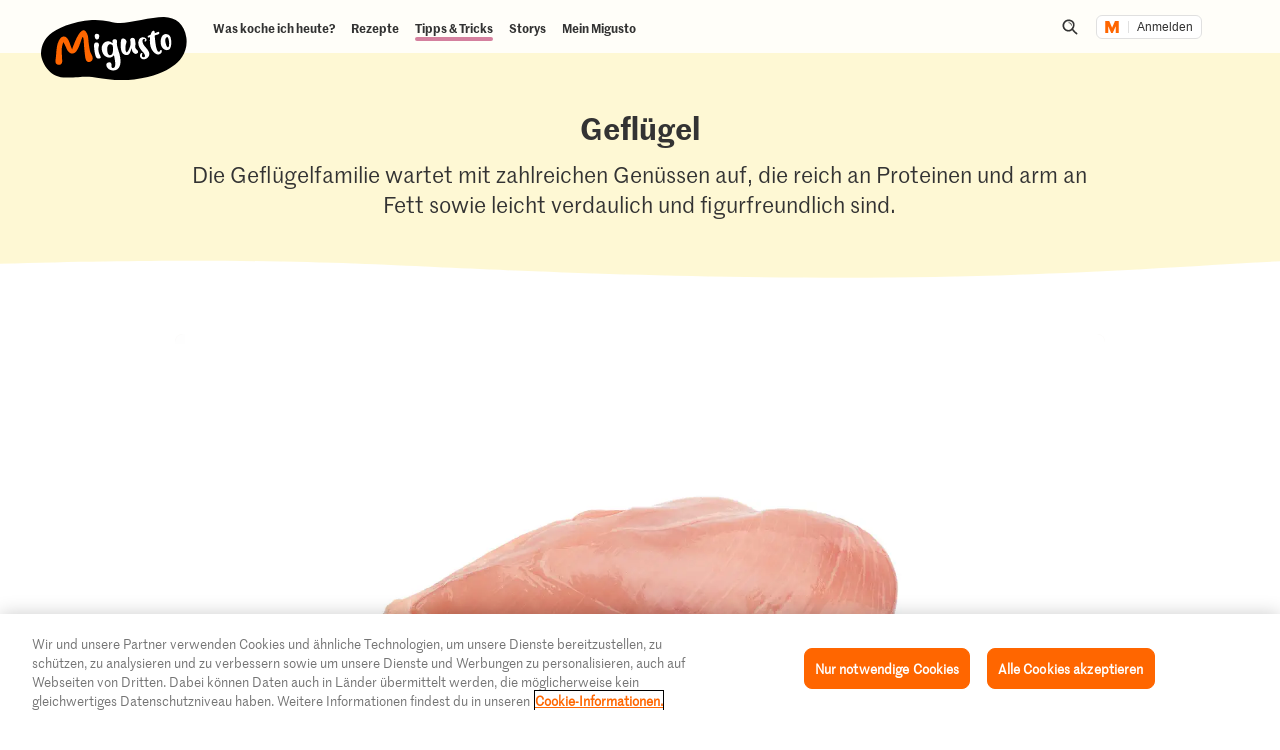

--- FILE ---
content_type: application/javascript
request_url: https://platform.getbring.com/widgets/import.js
body_size: 64173
content:
!function(t){var e={};function i(n){if(e[n])return e[n].exports;var r=e[n]={i:n,l:!1,exports:{}};return t[n].call(r.exports,r,r.exports,i),r.l=!0,r.exports}i.m=t,i.c=e,i.d=function(t,e,n){i.o(t,e)||Object.defineProperty(t,e,{configurable:!1,enumerable:!0,get:n})},i.n=function(t){var e=t&&t.__esModule?function(){return t.default}:function(){return t};return i.d(e,"a",e),e},i.o=function(t,e){return Object.prototype.hasOwnProperty.call(t,e)},i.p="/widgets/",i(i.s=4)}([function(t,e,i){"use strict";i.d(e,"a",function(){return r});var n=i(1),r=function(){function t(){}return t.createImportItemExtendedDynamicLink=function(t,e){var i=this.createImportItemExtendedDeeplink(t);return this.createFirebaseDynamicLink(i,e,this.appTrackCampaignImportItemExtended)},t.createImportItemExtendedDeeplink=function(t){var e="items/purchase/details?data="+n.a.btoaUTF8(JSON.stringify(t),!1);return this.createDeepLink(e,!1)},t.createImportRecipeOneLink=function(t,e){var i=this.convertValue(e.url);i=this.createParserUrl(i,!0,e.baseQuantity,e.requestedQuantity,e.version),t.bringTracking&&(i+="&"+t.bringTracking);var n=this.createImportRecipeDeepLink(i,!1),r=encodeURIComponent(n),o=this.generateOneLinkFromConfig(r,t,e.domain);return this.bringOnelinkBase.concat(o)},t.convertValue=function(t){return encodeURIComponent(t)},t.createImportItemExtendedUrl=function(e,i){var n="//platform.getbring.com/widgets/item.html?itemId="+encodeURIComponent(e.itemId);return e.spec&&(n=n+"&spec="+t.convertValue(e.spec)),e.altIcon&&(n=n+"&altIcon="+t.convertValue(e.altIcon)),e.altSection&&(n=n+"&saltSection="+t.convertValue(e.altSection)),e.createListIfNotExists&&(n=n+"&createListIfNotExists="+e.createListIfNotExists),e.imgDetailUrl&&(n=n+"&imgDetailUrl="+t.convertValue(e.imgDetailUrl)),e.listName&&(n=n+"&listName="+t.convertValue(e.listName)),i&&(n=n+"&ref="+t.convertValue(i)),n},t.createImportUrl=function(t,e,i,r,o,a){var s=this.importPageUrl,c="src";return e&&(c="parse"),s=(s=s.replace("[param]",c)).replace("[value]",e?n.a.btoaUrlSave(t):t),o&&(s+="&v="+o),e&&r&&(s+="&baseQuantity="+(i||4)+"&requestedQuantity="+r),a&&(s+="&srcComp="+a),n.a.isIe&&(s+="&ref="+document.location.href),s},t.createImportRecipeDeepLink=function(t,e,i){void 0===i&&(i=!1);var r=n.a.btoaUrlSave(t),o="import?src=[url]".replace("[url]",r);return i&&(o+="bring_campaign:recipe&bring_source:chefkoch&bring_medium:webimport"),this.createDeepLink(o,e)},t.createImportItemDeepLink=function(t,e){var i="items/purchase/"+t;return this.createDeepLink(i,e)},t.evaluateDynamicLink=function(e){var i=JSON.parse('[{"name":"chefkoch.de","url":"/ZAzR?pid=[pid]&c=[campaign]{&af_adset=[adset]}&af_siteid=[siteid]&deep_link_value=[url]&af_web_dp=[url]&is_retargeting=false", "pid":"Import","campaign":"chefkoch","adset":"","siteid":"recipeweb","bringTracking":"bring_campaign=recipe&bring_source=chefkoch.de&bring_medium=webimport"},{"name":"brigitte.de","url":"/ZAzR?pid=[pid]&c=[campaign]{&af_adset=[adset]}&af_siteid=[siteid]&deep_link_value=[url]&af_web_dp=[url]&is_retargeting=true","pid":"Import","campaign":"brigitteDe","adset":"","siteid":"recipeweb","bringTracking":"bring_campaign=recipe&bring_source=brigitte.de&bring_medium=webimport"},{"name":"essen-und-trinken.de","url":"/ZAzR?pid=[pid]&c=[campaign]{&af_adset=[adset]}&af_siteid=[siteid]&deep_link_value=[url]&af_web_dp=[url]&is_retargeting=true","pid":"Import","campaign":"essenUndTrinken","adset":"","siteid":"recipeweb","bringTracking":"bring_campaign=recipe&bring_source=essen-und-trinken.de&bring_medium=webimport"}]');if(i.length>0)for(var n=0,r=i;n<r.length;n++){var o=r[n];if(-1!==e.url.indexOf(o.name))return{dynamicLink:t.createImportRecipeOneLink(o,e),doRedirect:!1}}return{dynamicLink:this.createImportRecipeFirebaseDynamicLink(e.url,e.parseUrl,e.baseQuantity,e.requestedQuantity,e.version,e.domain,"webImportRecipe"),doRedirect:!0}},t.createImportRecipeFirebaseDynamicLink=function(e,i,r,o,a,s,c){i&&(e=this.createParserUrl(e,i,r,o,a));var l=n.a.btoaUrlSave(e),d="https://deeplink.getbring.com/import?type=RECIPE&src="+l+"&bring_source='importWidget'&bring_medium=importRecipe&bring_campaign="+s,u="https://deeplink.getbring.com/import?type=RECIPE&src="+l,g=new URLSearchParams;return g.append("deep_link_value",d),g.append("af_web_dp",u),g.append("bring_source","importWidget"),g.append("bring_medium","importRecipe"),g.append("bring_campaign",s),g.append("is_retargeting","false"),g.append("utm_source","importWidget"),g.append("utm_medium","importRecipe"),g.append("utm_campaign",s),g.append("pid","importWidget"),g.append("c","importRecipe"),g.append("af_channel",s),t.oneLinkBaseUrl+"?"+g.toString()},t.createParserUrl=function(e,i,n,r,o){var a=t.bringApiBase+"/rest/bringrecipes/parser?url=[url]";return i&&(r&&(a+="&baseQuantity="+(n||4)+"&requestedQuantity="+r),e=a.replace("[url]",e)),o&&(e+="&v="+o),e},t.createImportItemDynamicLink=function(t,e,i,n){var r=encodeURIComponent(this.createImportItemDeepLink(t,!1));return this.createFirebaseDynamicLink(r,e,i,n)},t.generateLinkForAflParam=function(e,i){var n="utm_source="+e+"&utm_medium="+t.appInstallTrackMedium+"&utm_campaign="+i,r=encodeURIComponent(n);return encodeURIComponent("https://play.google.com/store/apps/details?id=ch.publisheria.bring&referrer="+r)},t.getDomainFromUrl=function(t){var e,i;return(i=t.trim().match(/^(?:https?:\/\/)?(?:[^@\n]+@)?(?:www\.)?([^:\/\n\?\=]+)/im))&&(i=(e=i[1]).match(/^[^\.]+\.(.+\..+)$/))&&(e=i[1]),e},t.generateOneLinkFromConfig=function(t,e,i){var n=e.url.replace("[pid]",e.pid).replace("[campaign]",e.campaign).replace("[siteid]",e.siteid);return(n=(n=""!==e.adset?n.replace("{&af_adset=[adset]}","&af_adset="+e.adset):n.replace("{&af_adset=[adset]}","")).replace("[url]",t).replace("[url]",t))+"&utm_source="+i+"&utm_medium="+this.appInstallTrackMedium+"&utm_campaign="+this.appInstallTrackCampaignRecipe},t.importPageUrl="//platform.getbring.com/widgets/import.html?[param]=[value]",t.oneLinkBaseUrl="https://enjoy.getbring.com/ZAzR",t.googleAppId="ch.publisheria.bring",t.appleAppId="ch.publisheria.bring",t.appInstallTrackMedium="webimport",t.appleCT="{domain}_webImportRecipe",t.appInstallTrackCampaignRecipe="webImportRecipe",t.bringApiBase="https://api.getbring.com",t.bringDeeplinkBase="https://deeplink.getbring.com",t.bringOnelinkBase="https://enjoy.getbring.com",t.appTrackCampaignImportItemExtended="webImportItemExtended",t.createDeepLink=function(e,i){var n=t.bringDeeplinkBase+"/[url]";return i&&(n=n.replace("https://","").replace("http://","")),n.replace("[url]",e)},t.createFirebaseDynamicLink=function(e,i,n,r){var o=t.appleCT.replace("{domain}",i),a=t.oneLinkBaseUrl+"/?apn="+t.googleAppId+"&isi=580669177&ibi="+t.appleAppId+"&ct="+o+"&utm_source="+i+"&utm_medium="+t.appInstallTrackMedium+"&utm_campaign="+n+"&link=[url]";r?a=a+"&afl="+r+"&ifl="+r:a=a+"&afl="+t.generateLinkForAflParam(i,n);return a.replace("[url]",e)},t.getQueryString=function(t,e){var i=e||window.location.href,n=new RegExp("[?&]"+t+"=([^&#]*)","i").exec(i);return n?n[1]:null},t}()},function(t,e,i){"use strict";i.d(e,"a",function(){return n});var n=function(){function t(){}return t.isIe=function(){return!!document.documentMode},t.btoaUrlSave=function(t){return window.btoa(t).replace(/\+/g,"-").replace(/\//g,"_")},t.atobUrlSave=function(t){var e=t.replace(/\-/g,"+").replace(/\_/g,"/");return window.atob(e)},t.openTab=function(t){window.open(t,"_blank")},t.btoaReplacer=function(t){var e=t.charCodeAt(0);if(e>=55296&&e<=56319){var i=t.charCodeAt(1);if(i!=i)return String.fromCharCode(239,191,189);if(!(i>=56320&&i<=57343))return String.fromCharCode(239,191,189);if((e=1024*(e-55296)+i-56320+65536)>65535)return String.fromCharCode(240|e>>>18,128|e>>>12&63,128|e>>>6&63,128|63&e)}return e<=127?arguments[arguments.length-1]:e<=2047?String.fromCharCode(192|e>>>6,128|63&e):String.fromCharCode(224|e>>>12,128|e>>>6&63,128|63&e)},t.btoaUTF8=function(e,i){return btoa((i?"ï»¿":"")+e.replace(/[\x80-\uD7ff\uDC00-\uFFFF]|[\uD800-\uDBFF][\uDC00-\uDFFF]?/g,t.btoaReplacer))},t.atobReplacer=function(e){var i=e.charCodeAt(0)<<24,n=t.clz32(~i),r=0,o=e.length,a="";if(n<5&&o>=n){for(i=i<<n>>>24+n,r=1;r<n;++r)i=i<<6|63&e.charCodeAt(r);i<=65535?a+=String.fromCharCode(i):i<=1114111?(i-=65536,a+=String.fromCharCode(55296+(i>>10),56320+(1023&i))):r=0}for(;r<o;++r)a+="�";return a},t.atobUTF8=function(e,i){return i||"ï»¿"!==e.substring(0,3)||(e=e.substring(3)),atob(e).replace(/[\xc0-\xff][\x80-\xbf]*/g,t.atobReplacer)},t.clz32=function(t){return Math.clz32?Math.clz32(t):31-Math.log(t>>>0)/Math.LN2|0},t}()},function(t,e,i){"use strict";i.d(e,"a",function(){return n});var n=function(){function t(){}return t.log=function(t){0},t.debug=function(t){0},t.warn=function(t){console.warn(t)},t.error=function(t){console.error(t)},t}()},function(t,e,i){"use strict";i.d(e,"a",function(){return o});var n=i(2),r=i(8),o=function(){function t(){}return t.init=function(){t.sendGaCommand("create","UA-32355059-8","auto","bringWidgetTrackerImport"),t.sendGaCommand("bringWidgetTrackerImport.send","pageview")},t.trackInit=function(t,e,i){this.track("init",t,i,e,void 0!==i.samplingPercentage)},t.trackLoadEvent=function(t,e){this.trackEvent("load",t,t.url,!0),e&&r.a.trackToBringAPI(t)},t.trackLoadEventBring=function(t){r.a.trackToBringAPI(t)},t.trackButtonDisplayEvent=function(t){t.requiresConsent&&!t.wasConsentGiven||this.trackEvent("display",t,t.url,!0)},t.trackButtonHideEvent=function(t,e){t.requiresConsent&&!t.wasConsentGiven||this.trackEvent("hide",t,e+" ("+t.url+")",!0)},t.trackButtonClickEvent=function(t){t.requiresConsent&&!t.wasConsentGiven||this.trackEvent("click",t,t.url)},t.trackButtonHoverEvent=function(t){t.requiresConsent&&!t.wasConsentGiven||this.trackEvent("hover",t,t.url,!0)},t.trackActivatorHoverEvent=function(t){t.requiresConsent&&!t.wasConsentGiven||this.trackEvent("activator-hover",t,t.url)},t.trackActivatorCloseEvent=function(t){t.requiresConsent&&!t.wasConsentGiven||this.trackEvent("activator-close",t,t.url)},t.trackActivatorVisitWebsite=function(t){t.requiresConsent&&!t.wasConsentGiven||this.trackEvent("activator-visit-website",t,t.url)},t.trackActivatorInstallIOS=function(t){t.requiresConsent&&!t.wasConsentGiven||this.trackEvent("activator-install-ios",t,t.url)},t.trackActivatorInstallAndroid=function(t){t.requiresConsent&&!t.wasConsentGiven||this.trackEvent("activator-install-android",t,t.url)},t.trackActivatorDisplayEvent=function(t){t.requiresConsent&&!t.wasConsentGiven||this.trackEvent("activator-display",t,t.url)},t.trackActivatorHideEvent=function(t,e){t.requiresConsent&&!t.wasConsentGiven||this.trackEvent("activator-hide",t,e+" ("+t.url+")")},t.track=function(e,i,r,o,a){e=a?this.eventnameTracking(e,r):e,n.a.debug("track event: import-"+e+"-"+i+"-"+o),t.sendGaCommand("bringWidgetTrackerImport.send","event","import-"+e,i,o)},t.trackEvent=function(e,i,r,o){if(!i.requiresConsent||i.wasConsentGiven){e=o?this.eventnameTracking(e,i.tracking):e;var a=i.trackingPostfix&&""!==i.trackingPostfix?i.domain+"-"+i.trackingPostfix:i.domain;n.a.debug("track event: import-"+e+"-"+a+"-"+r),t.sendGaCommand("bringWidgetTrackerImport.send","event","import-"+e,a,r)}},t.sendGaCommand=function(){for(var t=[],e=0;e<arguments.length;e++)t[e]=arguments[e];"function"==typeof window[window.GoogleAnalyticsObject]?window[window.GoogleAnalyticsObject].apply(window,t):window[window.GoogleAnalyticsObject].q?window[window.GoogleAnalyticsObject].q.push(t):n.a.warn("tried to track event "+event+" but ga was available")},t.eventnameTracking=function(t,e){var i=e.samplingPercentage;return i&&i<100?t+"-sampled-"+i+"%":t},t.useCustomGaFunction=!1,t}()},function(t,e,i){"use strict";Object.defineProperty(e,"__esModule",{value:!0});var n=i(5),r=i(2),o=i(3),a=i(0),s=i(28);window.bringwidgets||(window.bringwidgets={version:"0.17.0",date:"Thu Jan 08 2026 12:20:06 GMT+0100 (Central European Standard Time)",import:{}}),function(){r.a.debug("Running import.js");var t=!1,e=!1,i=window.document,c="",l=i.currentScript;l&&l.hasAttribute("tracking-postfix")&&(c=""+l.getAttribute("tracking-postfix"),r.a.debug("Got the tracking-postfix: "+c));var d=a.a.getDomainFromUrl(""+i.location.href+c),u=s.a.generateConfig('{"isDefaultSamplingActive":"false","defaultSamplingPercentage":"100","defaultSamplingEvents":["init","load","display","hide", "hover"],"partnerConfig":[{"domain":"bettybossi.ch","samplingPercentage":"1","samplingEvents":["init","load","display","hide","hover"]},{"domain":"chefkoch.de","samplingPercentage":"0.1","samplingEvents":["init","load","display","hide","hover"]}]}',d);window.bringwidgets.import.render=n.a.renderOne,window.bringwidgets.import.widgets=[],window.bringwidgets.import.samplingConfig=u;var g=function(){if(!e&&t)return e=!0,n.a.isConsentNeeded()||p(),n.a.renderAll(c)};function p(){n.a.toggleGATrackingWindow(!1),window[window.GoogleAnalyticsObject]&&(o.a.init(),!0,u.shouldTrack&&window&&window.bringwidgets&&window.bringwidgets.import&&o.a.trackInit(d,window.bringwidgets.version,u))}window.GoogleAnalyticsObject||function(t,e,i,n,r,o,a){t.GoogleAnalyticsObject=r,t.ga=t.ga||function(){(t.ga.q=t.ga.q||[]).push(arguments)},t.ga.l=1*(new Date).getDate(),o=e.createElement(i),a=e.getElementsByTagName(i)[0],o.async=1,o.src="//www.google-analytics.com/analytics.js",a.parentNode.insertBefore(o,a)}(window,i,"script",0,"ga"),i.onreadystatechange=function(){if(/interactive|complete/.test(i.readyState)){t=!0;var e=g();e&&e.length>0&&(window.bringwidgets.import.widgets=window.bringwidgets.import.widgets.concat(e))}},window.bringwidgets.import.domReady=function(){e=!1;var t=g();t&&t.length>0&&(window.bringwidgets.import.widgets=window.bringwidgets.import.widgets.concat(t))},window.bringwidgets.import.render=n.a.renderOne;var h=function(t){window.bringwidgets.import.widgets&&window.bringwidgets.import.widgets.forEach(function(e){e&&t(e)})};window.bringwidgets.import.setUrl=function(t){h(function(e){e.setUrl(t)})},window.bringwidgets.import.setBaseQuantity=function(t){h(function(e){e.setBaseQuantity(t)})},window.bringwidgets.import.setRequestedQuantity=function(t){h(function(e){e.setRequestedQuantity(t)})},window.bringwidgets.import.consentGivenAll=function(){p(),h(function(t){t.setConsentGiven(!0)})}}()},function(t,e,i){"use strict";i.d(e,"a",function(){return A});var n=i(6),r=i(7),o=i(0),a=i(1),s=i(2),c=i(3),l=i(10),d=i(12),u=i(13),g=(i.n(u),i(14)),p=i(15),h=i(16),m=i(17),f=i(18),b=i(19),v=i(20),k=i(21),w=i(22),y=i(23),x=i(24),C=i(25),E=i(26),I=i(27),A=function(){function t(t,e){this.storageHelper=e,this.buttonIntersectionVisible=!1,this.documentVisible=!0,this.lastTrackButtonVisible=!1,this.activatorIntersectionVisible=!1,this.lastTrackActivatorVisible=!1,this.config=t}return t.renderAll=function(e){var i=this;s.a.debug("render import widgets"),this.storageHelper.increaseViewCount(),this.styleHelper.addThemeStyles(g.a);var n=this.getConfigurations(),r=!1;return n.forEach(function(t){r=r||null!==t.requiresConsent&&void 0!==t.requiresConsent&&t.requiresConsent&&null!==t.wasConsentGiven&&void 0!==t.wasConsentGiven&&!t.wasConsentGiven}),r&&t.toggleGATrackingWindow(!0),n.forEach(function(n){n.trackingPostfix=e;var r=new t(n,i.storageHelper);r.render(i.styleHelper),t.widgets.push(r)}),document.addEventListener("visibilitychange",function(){t.visibilityChange(!1)},!1),document.addEventListener("focus",function(){t.visibilityChange(!0,!1)},!1),document.addEventListener("blur",function(){t.visibilityChange(!0,!0)},!1),window.addEventListener("focus",function(){t.visibilityChange(!0,!1)},!1),window.addEventListener("blur",function(){t.visibilityChange(!0,!0)},!1),t.widgets},t.isConsentNeeded=function(){var t=document.querySelectorAll("[data-bring-requires-consent]");return void 0!==t&&null!==t&&t.length>0},t.toggleGATrackingWindow=function(t){window["ga-disable-UA-32355059-8"]=t},t.renderOne=function(e,i){var n=new t(t.getConfiguration(e,i),t.storageHelper);return n.render(t.styleHelper),t.widgets.push(n),n},t.visibilityChange=function(e,i){var n=e?i:document.hidden;t.widgets.forEach(function(t){n?t.setHiddenFromDocument():t.setVisibleFromDocument()})},t.getConfigurations=function(){for(var t=[],e=document.querySelectorAll("[data-bring-import]"),i=0;i<e.length;i++){var n=e[i];t.push(this.getConfigurationFromElement(n))}return t},t.getConfigurationFromElement=function(t){var e=t.getAttribute("data-bring-import"),i=t.getAttribute("data-bring-import-version"),n=t.getAttribute("data-bring-language"),r=t.getAttribute("data-bring-theme"),o=t.hasAttribute("data-bring-base-quantity")?t.getAttribute("data-bring-base-quantity"):void 0,a=t.hasAttribute("data-bring-requested-quantity")?t.getAttribute("data-bring-requested-quantity"):void 0,s=t.hasAttribute("data-bring-show-activator"),c=t.getAttribute("data-bring-tracking"),l=t.hasAttribute("data-bring-requires-consent"),d=this.getConfiguration(t,{url:e,version:i,language:n,theme:r,baseQuantity:o,requestedQuantity:a,showActivator:s,trackingPostfix:c,requiresConsent:l});return t.removeAttribute("data-bring-import"),t.removeAttribute("data-bring-import-version"),t.removeAttribute("data-bring-language"),t.removeAttribute("data-bring-theme"),t.removeAttribute("data-bring-base-quantity"),t.removeAttribute("data-bring-requested-quantity"),t.removeAttribute("data-bring-show-activator"),t.removeAttribute("data-bring-tracking"),t.removeAttribute("data-bring-requires-consent"),d},t.getConfiguration=function(e,i){var n=new r.a(e),a=i.url;n.location=document.location.href,n.parseUrl=t.doParseUrl(a),(!a||a.trim().length<=0)&&(a=document.location.href),n.url=a;var s=i.version;s&&(n.version=s);var c=i.baseQuantity;c&&(n.baseQuantity=c);var l=i.requestedQuantity;c&&(n.requestedQuantity=l);var d=i.showActivator;d&&(n.showActivator=d);var u=i.trackingPostfix;u&&(n.trackingPostfix=u);var g=i.requiresConsent;g&&(n.requiresConsent=g),n.importUrl=o.a.createImportUrl(n.url,n.parseUrl,n.baseQuantity,n.requestedQuantity,n.version,t.srcComponent);var p=o.a.evaluateDynamicLink(n);n.dynamicLink=p.dynamicLink,n.doRedirect=p.doRedirect;var h="de";if(i.language){var m=i.language;this.validLanguages.indexOf(m)>=0&&(h=m.toLowerCase())}n.language=h;var f="dark";if(i.theme){var b=i.theme;this.themes.hasOwnProperty(b)&&(f=b.toLowerCase())}return n.theme=this.getTheme(f),n.showActivator=i.showActivator,n.tracking=window.bringwidgets.import.samplingConfig,n},t.doParseUrl=function(t){return!t||0===t.trim().length||t.indexOf(".json")<0},t.prototype.render=function(t){this.renderButton(t),this.config.showActivator&&!this.storageHelper.activatorHidden&&this.renderActivator()},t.prototype.renderButton=function(e){var i=this;this.canTrackWithConsent()&&(c.a.trackLoadEventBring(this.config),this.config.tracking.shouldTrack&&c.a.trackLoadEvent(this.config,!1)),e.addThemeStyles(this.config.theme);for(var r=this.config.getText(),o=this.config.theme.name;this.config.element.firstChild;)this.config.element.removeChild(this.config.element.firstChild);this.linkElement=document.createElement("a"),this.linkElement.className=n.a.classNameLink+"-"+o,this.linkElement.href=this.config.dynamicLink;var s=document.createElement("div");s.className=n.a.classNameButton+"-"+o,s.onclick=function(t){i.canTrackWithConsent()&&c.a.trackButtonClickEvent(i.config),i.config.doRedirect?a.a.openTab(i.config.importUrl):a.a.openTab(i.config.dynamicLink),t.preventDefault()};var l=document.createElement("img");l.className=n.a.classNameImage+"-"+o,l.src=u;var d=(new DOMParser).parseFromString('<svg width="19px" height="26px" viewBox="0 0 19 26" version="1.1" xmlns="http://www.w3.org/2000/svg" xmlns:xlink="http://www.w3.org/1999/xlink"><path class="bring-import-svg-path-bag-'+o+'" d="M9.65126003,2.51907369 C9.64100196,2.49179133 9.63017878,2.47150255 9.61875937,2.45906636 C9.4013002,2.22224473 6.96720062,2.43845233 6.66464873,2.77570743 C6.48190763,2.9797218 6.44018157,4.07346979 6.43576089,4.90671986 C7.29282692,4.87325603 8.19644992,4.84251709 9.07687317,4.81508165 C9.1244456,4.14779991 9.20685807,3.3936432 9.34546744,3.07918907 C9.42166062,2.90624394 9.53189674,2.71088768 9.65126003,2.51907369 Z M10.2775459,1.61844717 C10.310515,1.57514034 10.3295075,1.55087459 10.3295075,1.55087459 C10.3295075,1.55087459 12.0699273,1.02234048 12.5192765,1.1290061 C12.9688746,1.23567171 14.1708714,2.37160056 14.3791247,2.71053354 C14.5137587,2.92965099 14.5200688,3.96675633 14.5077052,4.67262381 C14.5233642,4.67229315 14.5313958,4.67212614 14.5313958,4.67212614 L14.9187916,25.2720124 C14.389077,25.5162647 12.2010497,25.2782446 7.37365519,24.4929939 C2.86846853,23.7607165 1.33157462,23.3731248 1.03922391,23.1240786 C0.746873194,22.8750324 0.873517034,20.7958919 1.22359146,13.015774 C1.52813382,6.24550385 1.46418988,5.54726356 1.86527017,5.23709434 C1.99256794,5.13872666 3.31497817,5.0458884 5.06105069,4.96497865 C5.05531819,4.18473099 5.07111351,3.17161765 5.18771782,3.03913553 C5.3807937,2.82005156 6.2924303,1.3964851 6.71938674,1.3001265 C7.14659199,1.2037679 8.84969039,0.650065511 9.29058015,0.720057329 C9.53879919,0.759440198 9.95819553,1.22168217 10.2775459,1.61844717 Z M10.8144731,2.81558482 L11.1303429,4.75531157 C11.7875915,4.73741084 12.3907411,4.72207345 12.9007137,4.70962314 C12.8312189,3.9868221 12.7055887,2.89010568 12.5732681,2.7632671 C12.4299802,2.62574387 11.3873662,2.74049958 10.8144731,2.81558482 Z" id="Combined-Shape"></path><path class="bring-import-svg-path-side-'+o+'" d="M15.2354736,25.6704102 C15.4571533,25.6704102 18.7250237,23.4743311 18.7066119,22.9851074 C18.6879512,22.4958838 18.8640137,18.9853516 18.7066119,14.9083336 C18.5956101,12.0331687 18.3975909,5.33335706 18.0614498,5.11427308 C17.7255575,4.8951891 14.3250833,4.7631155 14.3250833,4.7631155 L14.2554168,24.7007162 C14.2554168,24.7007162 15.0137939,25.6704102 15.2354736,25.6704102 Z" id="Fill-6"></path><polyline class="bring-import-svg-polyline-check-'+o+'" id="Fill-12" points="13.1235453 10.3847354 11.4102457 9 6.9082936 14.7144005 4.47568687 12.9497437 3 14.6415323 7.06205763 18.1308161"></polyline></svg>',"application/xml"),p=document.createElement("span");p.appendChild(s.ownerDocument.importNode(d.documentElement,!0)),p.setAttribute("class",n.a.classNameSvgImage+"-"+o);var h=document.createElement("span");h.className=n.a.classNameText+"-"+o,h.innerHTML=r,this.linkElement.appendChild(p),this.linkElement.appendChild(s),s.appendChild(l),s.appendChild(h);var m={linkElement:this.linkElement,buttonElement:s,logoElementImage:l,logoElementSvg:p,textElement:h};n.a.applyTheme(m,g.a),n.a.applyTheme(m,this.config.theme),this.config.element.appendChild(this.linkElement),this.config.element.style.display="inherit",this.linkElement.onmouseenter=function(){i.config.tracking.shouldTrack&&i.canTrackWithConsent()&&c.a.trackButtonHoverEvent(i.config)},t.intersectionObserver.register("button",this.config.element,1e-4,this.setButtonVisibleFromIntersectionObserver.bind(this),this.setButtonHiddenFromIntersectionObserver.bind(this))},t.prototype.renderActivator=function(){var e=this,i=document.createElement("div");i.style.cssText="display:flex; flex-direction: column; align-items: center; transition:opacity 0.4s linear; font-family: FrutigerLTPro, Helvetica Neue, Helvetica, Arial, sans-serif;",i.onclick=function(){e.canTrackWithConsent()&&c.a.trackActivatorVisitWebsite(e.config),window.open("https://www.getbring.com","_blank")},i.onmouseenter=function(){e.canTrackWithConsent()&&c.a.trackActivatorHoverEvent(e.config)},i.addEventListener("transitionend",function(){i.style.display="none"},!1);var n=document.createElement("div");n.style.cssText="width: 26px; height: 13px; font-family: FrutigerLTPro, Helvetica Neue, Helvetica, Arial, sans-serif;",n.innerHTML='<svg width="24" height="13" xmlns="http://www.w3.org/2000/svg"><g><path stroke="#000" id="rectangle" d="M13 0 L0 13 L24 13 Z" fill-opacity="null" stroke-opacity="null" stroke-width="0" fill="#e6e5e1"/></g></svg>',i.appendChild(n);var r=document.createElement("div");r.style.cssText="box-sizing: border-box; max-width: 100%; position: relative; display:flex; flex-direction: column; align-items: center; background-color: #e6e5e1; padding: 20px 20px 0 20px; margin-bottom: 20px; border-radius: 4px;";var o=document.createElement("div");o.style.cssText="position: absolute; top: 0px; right: 0px; padding: 5px 8px; font-family: FrutigerLTPro, Helvetica Neue, Helvetica, Arial, sans-serif;",o.onclick=function(t){e.hideActivator(i),e.canTrackWithConsent()&&c.a.trackActivatorCloseEvent(e.config),t.preventDefault(),t.stopPropagation()},o.innerHTML='<svg version="1.1" xmlns="http://www.w3.org/2000/svg" width="10" height="10" viewBox="0 0 15 15" xmlns:xlink="http://www.w3.org/1999/xlink" ><path fill-rule="evenodd" d="M8.882,7.821l6.541-6.541c0.293-0.293,0.293-0.768,0-1.061  c-0.293-0.293-0.768-0.293-1.061,0L7.821,6.76L1.28,0.22c-0.293-0.293-0.768-0.293-1.061,0c-0.293,0.293-0.293,0.768,0,1.061  l6.541,6.541L0.22,14.362c-0.293,0.293-0.293,0.768,0,1.061c0.147,0.146,0.338,0.22,0.53,0.22s0.384-0.073,0.53-0.22l6.541-6.541  l6.541,6.541c0.147,0.146,0.338,0.22,0.53,0.22c0.192,0,0.384-0.073,0.53-0.22c0.293-0.293,0.293-0.768,0-1.061L8.882,7.821z"/></svg>',r.appendChild(o);var a=document.createElement("div");a.style.cssText="text-align: center; max-width: 100%; margin: 15px 0 10px 0; font-size: 22px; font-weight: 700; font-family: FrutigerLTPro, Helvetica Neue, Helvetica, Arial, sans-serif;",a.innerHTML=this.config.getActivatorTitle(),r.appendChild(a);var s=document.createElement("div");s.style.cssText="max-width: 100%; padding: 20px 0; font-size: 16px; font-family: FrutigerLTPro, Helvetica Neue, Helvetica, Arial, sans-serif; text-align: center;",s.innerHTML=this.config.getActivatorClaim(),r.appendChild(s);var l=document.createElement("div");l.style.cssText="max-width: 50%";var d=document.createElement("img");d.style.cssText="max-width: 100%",d.src="//platform.getbring.com/widgets//images/stars.png",l.appendChild(d),r.appendChild(l);var u=document.createElement("div");u.style.cssText="padding-top: 8px; font-size: 16px; font-weight: 700;",u.innerText=this.config.getActivatorRating(),r.appendChild(u);var g=document.createElement("div");g.style.cssText="display: flex; flex-direction: row; justify-content: space-between; flex-wrap: nowrap; max-width:100%; margin: 20px 0;";var p=document.createElement("a");p.style.cssText="flex-basis: 120px; flex-grow: 1; flex-shrink: 1; margin: 0 2px; cursor: pointer;",p.target="_new",p.href="https://itunes.apple.com/app/apple-store/id580669177?pt=1105365&ct=recipe_widget_banner_"+this.config.domain,p.onclick=function(t){e.canTrackWithConsent()&&c.a.trackActivatorInstallIOS(e.config),t.stopPropagation()};var h=document.createElement("img");h.style.cssText="max-width:100%; height: auto;",h.src="//platform.getbring.com/widgets//images/badge_apple.png",p.appendChild(h),g.appendChild(p);var m=document.createElement("a");m.style.cssText="flex-basis: 120px; flex-grow: 1; flex-shrink: 1; margin: 0 2px; cursor: pointer;",m.target="_new",m.href="https://play.google.com/store/apps/details?id=ch.publisheria.bring&referrer=utm_source%3D"+this.config.domain+"%26utm_medium%3Dwebimport%26utm_campaign%3Drecipe_widget_banner",m.onclick=function(t){e.canTrackWithConsent()&&c.a.trackActivatorInstallAndroid(e.config),t.stopPropagation()};var f=document.createElement("img");f.style.cssText="max-width:100%",f.src="//platform.getbring.com/widgets//images/badge_play.png",m.appendChild(f),g.appendChild(m),r.appendChild(g);var b=document.createElement("div");b.style.cssText="flex-basis: 180px; flex-grow: 1; flex-shrink: 1;width: 100%;";var v=document.createElement("img");v.style.cssText="max-width: 100%",v.src="//platform.getbring.com/widgets//images/phones.png",b.appendChild(v),r.appendChild(b),i.appendChild(r),this.config.element.appendChild(i),t.intersectionObserver.register("activator",i,.6,this.setActivatorVisibleFromIntersectionObserver.bind(this),this.setActivatorHiddenFromIntersectionObserver.bind(this))},t.prototype.hideActivator=function(t){t.style.opacity="0",this.storageHelper.activatorHidden=!0,this.storageHelper.viewCount=0},t.prototype.setRequestedQuantity=function(t){this.config.requestedQuantity=t.toString(),this.setImportAndDeeplinkUrlFromConfig()},t.prototype.setBaseQuantity=function(t){this.config.baseQuantity=t.toString(),this.setImportAndDeeplinkUrlFromConfig()},t.prototype.setConsentGiven=function(t){this.config.wasConsentGiven=t},t.prototype.isConsentNeeded=function(){return this.config.requiresConsent},t.prototype.canTrackWithConsent=function(){return!this.config.requiresConsent||this.config.wasConsentGiven},t.prototype.setUrl=function(t){this.config.url=t,this.setImportAndDeeplinkUrlFromConfig()},t.prototype.setImportAndDeeplinkUrlFromConfig=function(){this.config.importUrl=o.a.createImportUrl(this.config.url,this.config.parseUrl,this.config.baseQuantity,this.config.requestedQuantity,this.config.version,t.srcComponent);var e=o.a.evaluateDynamicLink(this.config);this.config.dynamicLink=e.dynamicLink,this.linkElement.href=this.config.dynamicLink},t.prototype.setVisibleFromDocument=function(){this.documentVisible=!0,this.config.tracking.shouldTrack&&this.trackButtonVisible(),this.trackActivatorVisible()},t.prototype.setHiddenFromDocument=function(){this.documentVisible=!1,this.trackButtonHidden()},t.prototype.setButtonVisibleFromIntersectionObserver=function(){this.buttonIntersectionVisible=!0,this.config.tracking.shouldTrack&&this.trackButtonVisible()},t.prototype.setButtonHiddenFromIntersectionObserver=function(){this.buttonIntersectionVisible=!1,this.config.tracking.shouldTrack&&this.trackButtonHidden()},t.prototype.setActivatorVisibleFromIntersectionObserver=function(){this.activatorIntersectionVisible=!0,this.trackActivatorVisible()},t.prototype.setActivatorHiddenFromIntersectionObserver=function(){this.activatorIntersectionVisible=!1,this.trackActivatorHidden()},t.prototype.trackButtonVisible=function(){this.config.tracking.shouldTrack&&this.documentVisible&&this.buttonIntersectionVisible&&!this.lastTrackButtonVisible&&this.canTrackWithConsent()&&(this.dateButtonShown=new Date,c.a.trackButtonDisplayEvent(this.config),this.lastTrackButtonVisible=!0)},t.prototype.trackButtonHidden=function(){if(this.config.tracking.shouldTrack&&this.dateButtonShown&&(!this.buttonIntersectionVisible||!this.documentVisible)&&this.lastTrackButtonVisible&&this.canTrackWithConsent()){var t=(new Date).getTime()-this.dateButtonShown.getTime();c.a.trackButtonHideEvent(this.config,t.toString()),this.lastTrackButtonVisible=!1}},t.prototype.trackActivatorVisible=function(){this.documentVisible&&this.activatorIntersectionVisible&&!this.lastTrackActivatorVisible&&this.canTrackWithConsent()&&(this.dateActivatorShown=new Date,c.a.trackActivatorDisplayEvent(this.config),this.lastTrackActivatorVisible=!0)},t.prototype.trackActivatorHidden=function(){if(this.dateButtonShown&&(!this.activatorIntersectionVisible||!this.documentVisible)&&this.lastTrackActivatorVisible&&this.canTrackWithConsent()){var t=(new Date).getTime()-this.dateActivatorShown.getTime();c.a.trackActivatorHideEvent(this.config,t.toString()),this.lastTrackActivatorVisible=!1}},t.getTheme=function(t){var e=g.a;return this.themes.hasOwnProperty(t)&&(e=this.themes[t]),e.hasOwnProperty("text")||(e.text=g.a.text),e.hasOwnProperty("activatorTheme")||(e.activatorTheme=I.a),e},t.validLanguages=["de","en","fr","it"],t.srcComponent="widget",t.themes={dark:p.a,light:h.a,blackandwhite:m.a,fooby:f.a,bettybossi:b.a,"bettybossi-red":v.a,eatsmarter:k.a,swissmilk:w.a,ilovecheese:y.a,chefkoch:x.a,spar:C.a,fragmutti:E.a},t.widgets=[],t.intersectionObserver=new l.a,t.styleHelper=new n.a,t.storageHelper=new d.a,t}()},function(t,e,i){"use strict";i.d(e,"a",function(){return n});var n=function(){function t(){this.addedStyles=[],this.styleElement=document.createElement("style"),document.head.appendChild(this.styleElement)}return t.prototype.addThemeStyles=function(e){var i=this;this.addedStyles.indexOf(e.name)>=0||(this.addedStyles.push(e.name),e.fixStyles&&e.fixStyles.length>0&&e.fixStyles.forEach(function(t){i.styleElement.appendChild(document.createTextNode(t))}),this.addElementStyle(e.name,t.classNameLink,e.linkElement),this.addElementStyle(e.name,t.classNameButton,e.buttonElement),this.addElementStyle(e.name,t.classNameImage,e.logoElementImage),this.addElementStyle(e.name,t.classNameSvgImage,e.logoElementSvg),this.addElementStyle(e.name,t.classNameText,e.textElement))},t.applyTheme=function(t,e){for(var i in t)if(t.hasOwnProperty(i)){var n=t[i];if(e[i]&&e[i].inline){var r=e[i].inline;for(var o in r)if(r.hasOwnProperty(o)){var a=r[o];"remove"===a&&(a=null),n.style[o]=a}}}},t.prototype.addElementStyle=function(t,e,i){if(i.none&&Object.keys(i.none).length>0){var n="."+e+"-"+t+"{";for(var r in i.none)i.none.hasOwnProperty(r)&&(n=n+" "+r+": "+i.none[r]+";");n+="}",this.styleElement.appendChild(document.createTextNode(n))}if(i.link&&Object.keys(i.link).length>0){var o="."+e+"-"+t+":link{";for(var r in i.link)i.link.hasOwnProperty(r)&&(o=o+" "+r+": "+i.link[r]+";");o+="}",this.styleElement.appendChild(document.createTextNode(o))}if(i.hover&&Object.keys(i.hover).length>0){var a="."+e+"-"+t+":hover{";for(var r in i.hover)i.hover.hasOwnProperty(r)&&(a=a+" "+r+": "+i.hover[r]+";");a+="}",this.styleElement.appendChild(document.createTextNode(a))}if(i.visited&&Object.keys(i.visited).length>0){var s="."+e+"-"+t+":visited{";for(var r in i.visited)i.visited.hasOwnProperty(r)&&(s=s+" "+r+": "+i.visited[r]+";");s+="}",this.styleElement.appendChild(document.createTextNode(s))}},t.classNameLink="bring-import-link",t.classNameButton="bring-import-button",t.classNameImage="bring-import-image",t.classNameSvgImage="bring-import-svg",t.classNameText="bring-import-text",t}()},function(t,e,i){"use strict";i.d(e,"a",function(){return r});var n=i(0),r=function(){function t(t){this.showActivator=!1,this.defaultField="default",this.element=t,this.wasConsentGiven=!1}return Object.defineProperty(t.prototype,"location",{get:function(){return this._location},set:function(t){this._location=t,this.domain=n.a.getDomainFromUrl(t)},enumerable:!0,configurable:!0}),t.prototype.toString=function(){return"url: "+(this.parseUrl?decodeURIComponent(this.url):this.url)+", parse: "+this.parseUrl+", version: "+this.version+", showActivator: "+this.showActivator+", trackingPostfix: "+this.trackingPostfix+", baseQuantity: "+this.baseQuantity+", requestedQuantity: "+this.requestedQuantity},t.prototype.getText=function(){return this.theme.text[this.language]},t.prototype.getActivatorTitle=function(){return this.getValue(this.theme.activatorTheme,"title")},t.prototype.getActivatorClaim=function(){return this.getValue(this.theme.activatorTheme,"claim")},t.prototype.getActivatorRating=function(){return this.getValue(this.theme.activatorTheme,"rating")},t.prototype.getValue=function(t,e){return t[e].hasOwnProperty(this.language)?t[e][this.language]:t[e][this.defaultField]},t}()},function(t,e,i){"use strict";i.d(e,"a",function(){return o});var n=i(9),r=i(2),o=function(){function t(){}return t.trackToBringAPI=function(e){if(!e.requiresConsent||e.wasConsentGiven){var i="[sevencooks.com,fitforfun.de,resipis.de,loumalou.ch,swissmilk.ch]".replace("[","").replace("]","").replace(" ","").split(",");if(null!==e.domain&&""!==e.domain)for(var r=0,o=i;r<o.length;r++){var a=o[r];if(-1!==e.url.indexOf(a)){var s=new n.a;s.baseUrl="https://production.bringapi.app/".concat("tracking/rest/v1/events/collect"),s.category="ImportButton",s.action="Impression",s.label=a,s.language=e.language,s.value=e.url,t.trackRecipeV2(s);break}}}},t.trackRecipeV2=function(t){var e=t.baseUrl;if(""===(e+=t.generateUrlParams())||e.indexOf(n.a.INVALID_CONFIG)>0)return n.a.INVALID_CONFIG;var i=new XMLHttpRequest;i.open("GET",e,!0),i.onreadystatechange=function(){this.readyState===XMLHttpRequest.DONE&&200===this.status&&r.a.debug("track event: 'recipe-tracking - "+t.value)},i.send(null)},t.trackRecipe=function(t){var e=t.baseUrl;if(""===e||e===n.a.INVALID_CONFIG)return n.a.INVALID_CONFIG;var i=new XMLHttpRequest;i.open("POST",e,!0),i.setRequestHeader("Content-Type","application/json;charset=UTF-8"),i.onreadystatechange=function(){this.readyState===XMLHttpRequest.DONE&&200===this.status&&r.a.debug("track event: 'recipe-tracking - "+t.value)},i.send(t.generateJson())},t}()},function(t,e,i){"use strict";i.d(e,"a",function(){return n});var n=function(){function t(){}return t.prototype.generateJson=function(){return this.isConfigValid()?JSON.stringify({events:[{mt:"sample",t:(new Date).toISOString(),cl:"webWidget",a:this.action,la:this.language,l:this.label,c:this.category,v:this.value}]}):t.INVALID_CONFIG},t.prototype.generateUrlParams=function(){if(!this.isConfigValid())return t.INVALID_CONFIG;var e="?mt=sample";return e=(e=(e=(e=(e=(e=(e=e.concat("&t="+(new Date).toISOString())).concat("&cl=webWidget")).concat("&a="+this.action)).concat("&la="+this.language)).concat("&l="+this.label)).concat("&c="+this.category)).concat("&v="+this.value)},t.prototype.isConfigValid=function(){return null!==this.baseUrl&&""!==this.baseUrl&&null!==this.category&&""!==this.category&&null!==this.action&&""!==this.action&&null!==this.label&&""!==this.label&&null!==this.country&&""!==this.country&&null!==this.value&&""!==this.value},t.INVALID_CONFIG="INVALID",t}()},function(t,e,i){"use strict";i.d(e,"a",function(){return r});var n=i(11),r=(i.n(n),function(){function t(){this.observerRegistry=[]}return t.prototype.init=function(){var t=this;this.observer=new IntersectionObserver(function(e,i){e.forEach(function(e){var i=t.findObserverInRegistry(e.target);i&&(e.isIntersecting&&e.intersectionRatio>=i.threshold-.1&&i.callbackShow?i.callbackShow():!e.isIntersecting&&0===e.intersectionRatio&&i.callbackHide&&i.callbackHide())})},{root:null,rootMargin:"0px",threshold:[0,.5,1]})},t.prototype.register=function(t,e,i,n,r){this.observer||this.init(),this.observerRegistry.push({name:t,target:e,callbackShow:n,threshold:i,callbackHide:r}),this.observer.observe(e)},t.prototype.findObserverInRegistry=function(t){var e=this.observerRegistry.filter(function(e){return e.target===t});return e.length>0?e[0]:null},t}())},function(t,e){!function(t,e){"use strict";if("IntersectionObserver"in t&&"IntersectionObserverEntry"in t&&"intersectionRatio"in t.IntersectionObserverEntry.prototype)"isIntersecting"in t.IntersectionObserverEntry.prototype||Object.defineProperty(t.IntersectionObserverEntry.prototype,"isIntersecting",{get:function(){return this.intersectionRatio>0}});else{var i=[];r.prototype.THROTTLE_TIMEOUT=100,r.prototype.POLL_INTERVAL=null,r.prototype.USE_MUTATION_OBSERVER=!0,r.prototype.observe=function(t){if(!this._observationTargets.some(function(e){return e.element==t})){if(!t||1!=t.nodeType)throw new Error("target must be an Element");this._registerInstance(),this._observationTargets.push({element:t,entry:null}),this._monitorIntersections(),this._checkForIntersections()}},r.prototype.unobserve=function(t){this._observationTargets=this._observationTargets.filter(function(e){return e.element!=t}),this._observationTargets.length||(this._unmonitorIntersections(),this._unregisterInstance())},r.prototype.disconnect=function(){this._observationTargets=[],this._unmonitorIntersections(),this._unregisterInstance()},r.prototype.takeRecords=function(){var t=this._queuedEntries.slice();return this._queuedEntries=[],t},r.prototype._initThresholds=function(t){var e=t||[0];return Array.isArray(e)||(e=[e]),e.sort().filter(function(t,e,i){if("number"!=typeof t||isNaN(t)||t<0||t>1)throw new Error("threshold must be a number between 0 and 1 inclusively");return t!==i[e-1]})},r.prototype._parseRootMargin=function(t){var e=(t||"0px").split(/\s+/).map(function(t){var e=/^(-?\d*\.?\d+)(px|%)$/.exec(t);if(!e)throw new Error("rootMargin must be specified in pixels or percent");return{value:parseFloat(e[1]),unit:e[2]}});return e[1]=e[1]||e[0],e[2]=e[2]||e[0],e[3]=e[3]||e[1],e},r.prototype._monitorIntersections=function(){this._monitoringIntersections||(this._monitoringIntersections=!0,this.POLL_INTERVAL?this._monitoringInterval=setInterval(this._checkForIntersections,this.POLL_INTERVAL):(o(t,"resize",this._checkForIntersections,!0),o(e,"scroll",this._checkForIntersections,!0),this.USE_MUTATION_OBSERVER&&"MutationObserver"in t&&(this._domObserver=new MutationObserver(this._checkForIntersections),this._domObserver.observe(e,{attributes:!0,childList:!0,characterData:!0,subtree:!0}))))},r.prototype._unmonitorIntersections=function(){this._monitoringIntersections&&(this._monitoringIntersections=!1,clearInterval(this._monitoringInterval),this._monitoringInterval=null,a(t,"resize",this._checkForIntersections,!0),a(e,"scroll",this._checkForIntersections,!0),this._domObserver&&(this._domObserver.disconnect(),this._domObserver=null))},r.prototype._checkForIntersections=function(){var e=this._rootIsInDom(),i=e?this._getRootRect():{top:0,bottom:0,left:0,right:0,width:0,height:0};this._observationTargets.forEach(function(r){var o=r.element,a=c(o),s=this._rootContainsTarget(o),l=r.entry,d=e&&s&&this._computeTargetAndRootIntersection(o,i),u=r.entry=new n({time:t.performance&&performance.now&&performance.now(),target:o,boundingClientRect:a,rootBounds:i,intersectionRect:d});l?e&&s?this._hasCrossedThreshold(l,u)&&this._queuedEntries.push(u):l&&l.isIntersecting&&this._queuedEntries.push(u):this._queuedEntries.push(u)},this),this._queuedEntries.length&&this._callback(this.takeRecords(),this)},r.prototype._computeTargetAndRootIntersection=function(i,n){if("none"!=t.getComputedStyle(i).display){for(var r=c(i),o=d(i),a=!1;!a;){var l=null,u=1==o.nodeType?t.getComputedStyle(o):{};if("none"==u.display)return;if(o==this.root||o==e?(a=!0,l=n):o!=e.body&&o!=e.documentElement&&"visible"!=u.overflow&&(l=c(o)),l&&!(r=s(l,r)))break;o=d(o)}return r}},r.prototype._getRootRect=function(){var t;if(this.root)t=c(this.root);else{var i=e.documentElement,n=e.body;t={top:0,left:0,right:i.clientWidth||n.clientWidth,width:i.clientWidth||n.clientWidth,bottom:i.clientHeight||n.clientHeight,height:i.clientHeight||n.clientHeight}}return this._expandRectByRootMargin(t)},r.prototype._expandRectByRootMargin=function(t){var e=this._rootMarginValues.map(function(e,i){return"px"==e.unit?e.value:e.value*(i%2?t.width:t.height)/100}),i={top:t.top-e[0],right:t.right+e[1],bottom:t.bottom+e[2],left:t.left-e[3]};return i.width=i.right-i.left,i.height=i.bottom-i.top,i},r.prototype._hasCrossedThreshold=function(t,e){var i=t&&t.isIntersecting?t.intersectionRatio||0:-1,n=e.isIntersecting?e.intersectionRatio||0:-1;if(i!==n)for(var r=0;r<this.thresholds.length;r++){var o=this.thresholds[r];if(o==i||o==n||o<i!=o<n)return!0}},r.prototype._rootIsInDom=function(){return!this.root||l(e,this.root)},r.prototype._rootContainsTarget=function(t){return l(this.root||e,t)},r.prototype._registerInstance=function(){i.indexOf(this)<0&&i.push(this)},r.prototype._unregisterInstance=function(){var t=i.indexOf(this);-1!=t&&i.splice(t,1)},t.IntersectionObserver=r,t.IntersectionObserverEntry=n}function n(t){this.time=t.time,this.target=t.target,this.rootBounds=t.rootBounds,this.boundingClientRect=t.boundingClientRect,this.intersectionRect=t.intersectionRect||{top:0,bottom:0,left:0,right:0,width:0,height:0},this.isIntersecting=!!t.intersectionRect;var e=this.boundingClientRect,i=e.width*e.height,n=this.intersectionRect,r=n.width*n.height;this.intersectionRatio=i?Number((r/i).toFixed(4)):this.isIntersecting?1:0}function r(t,e){var i=e||{};if("function"!=typeof t)throw new Error("callback must be a function");if(i.root&&1!=i.root.nodeType)throw new Error("root must be an Element");this._checkForIntersections=function(t,e){var i=null;return function(){i||(i=setTimeout(function(){t(),i=null},e))}}(this._checkForIntersections.bind(this),this.THROTTLE_TIMEOUT),this._callback=t,this._observationTargets=[],this._queuedEntries=[],this._rootMarginValues=this._parseRootMargin(i.rootMargin),this.thresholds=this._initThresholds(i.threshold),this.root=i.root||null,this.rootMargin=this._rootMarginValues.map(function(t){return t.value+t.unit}).join(" ")}function o(t,e,i,n){"function"==typeof t.addEventListener?t.addEventListener(e,i,n||!1):"function"==typeof t.attachEvent&&t.attachEvent("on"+e,i)}function a(t,e,i,n){"function"==typeof t.removeEventListener?t.removeEventListener(e,i,n||!1):"function"==typeof t.detatchEvent&&t.detatchEvent("on"+e,i)}function s(t,e){var i=Math.max(t.top,e.top),n=Math.min(t.bottom,e.bottom),r=Math.max(t.left,e.left),o=Math.min(t.right,e.right),a=o-r,s=n-i;return a>=0&&s>=0&&{top:i,bottom:n,left:r,right:o,width:a,height:s}}function c(t){var e;try{e=t.getBoundingClientRect()}catch(t){}return e?(e.width&&e.height||(e={top:e.top,right:e.right,bottom:e.bottom,left:e.left,width:e.right-e.left,height:e.bottom-e.top}),e):{top:0,bottom:0,left:0,right:0,width:0,height:0}}function l(t,e){for(var i=e;i;){if(i==t)return!0;i=d(i)}return!1}function d(t){var e=t.parentNode;return e&&11==e.nodeType&&e.host?e.host:e}}(window,document)},function(t,e,i){"use strict";i.d(e,"a",function(){return n});var n=function(){function t(){this.keyViewCount="bring-widget-view-count",this.keyHideActivator="bring-widget-hide-activator"}return t.prototype.increaseViewCount=function(){var t=this.viewCount+1;t%6==0&&(t=0,this.activatorHidden=!1),localStorage.setItem(this.keyViewCount,t.toString())},Object.defineProperty(t.prototype,"activatorHidden",{get:function(){return"true"===localStorage.getItem(this.keyHideActivator)},set:function(t){localStorage.setItem(this.keyHideActivator,t.toString())},enumerable:!0,configurable:!0}),Object.defineProperty(t.prototype,"viewCount",{get:function(){var t=localStorage.getItem(this.keyViewCount);if(!t)return 0;try{return parseInt(t)}catch(t){return 0}},set:function(t){localStorage.setItem(this.keyViewCount,t.toString())},enumerable:!0,configurable:!0}),t}()},function(t,e){t.exports="[data-uri]"},function(t,e,i){"use strict";i.d(e,"a",function(){return n});var n={name:"base",text:{de:"Zur Einkaufsliste",en:"Add to shopping list",fr:"Liste d'achats",it:"Alla lista della spesa"},linkElement:{inline:{boxSizing:"border-box",display:"block",cursor:"pointer",textDecoration:"none",minWidth:"180px",height:"40px"}},buttonElement:{inline:{boxSizing:"border-box",display:"flex",flexDirection:"row",justifyContent:"space-between",alignItems:"center",height:"100%",padding:"0 0 0 0",cursor:"pointer",border:"none",borderRadius:"4px",minHeight:"40px"}},logoElementImage:{inline:{boxSizing:"border-box",height:"34px",width:"26px",margin:"0 10px 0 12px"}},logoElementSvg:{},textElement:{inline:{textDecoration:"none",fontFamily:"Helvetica, Arial",fontWeight:"600",letterSpacing:"normal",boxSizing:"border-box",fontSize:"14px",lineHeight:"14px",flexGrow:"2",verticalAlign:"bottom",padding:"2px 12px 0 12px",webkitFontSmoothing:"antialiased"}}}},function(t,e,i){"use strict";i.d(e,"a",function(){return n});var n={name:"dark",linkElement:{inline:{minWidth:"204px",maxWidth:"220px"}},buttonElement:{none:{"background-color":"#37474F",transition:"background-color 0.2s linear","box-shadow":"0px 1px 1px rgba(0,0,0,0.25)"},hover:{"background-color":"#2C393F","box-shadow":"0px 1px 1px rgba(0,0,0,0.4)"}},logoElementImage:{inline:{}},logoElementSvg:{inline:{display:"none"}},textElement:{inline:{color:"white"}}}},function(t,e,i){"use strict";i.d(e,"a",function(){return n});var n={name:"light",linkElement:{inline:{minWidth:"204px",maxWidth:"220px"}},buttonElement:{none:{"background-color":"#F8F8F8","box-shadow":"0px 2px 2px rgba(0,0,0,0.2)"},hover:{"background-color":"#EEEEF0",transition:"background-color 0.2s linear","box-shadow":"0px 2px 2px rgba(0,0,0,0.4)"},inline:{border:"1px rgba(151,151,151,0.1) solid",backgroundImage:"none"}},logoElementSvg:{inline:{display:"none"}},logoElementImage:{},textElement:{inline:{color:"#253036"}}}},function(t,e,i){"use strict";i.d(e,"a",function(){return n});var n={name:"blackandwhite",linkElement:{inline:{minWidth:"206px",maxWidth:"220px"}},buttonElement:{none:{"background-color":"#37474F","box-shadow":"0px 1px 1px rgba(0,0,0,0.25)"},hover:{"background-color":"#2C393F","box-shadow":"0px 1px 1px rgba(0,0,0,0.4)"},inline:{border:"1px solid #37474F",padding:"0"}},logoElementImage:{inline:{marginRight:"12px"}},logoElementSvg:{inline:{display:"none"}},textElement:{none:{"background-color":"#FCFCFC"},hover:{"background-color":"#F5F5F5"},inline:{color:"#253036",height:"100%",borderRadius:"3px",display:"flex",alignItems:"center",justifyContent:"flexStart"}}}},function(t,e,i){"use strict";i.d(e,"a",function(){return n});var n={name:"fooby",text:{de:"Zur Bring! Einkaufsliste",fr:"Ajouter à Bring!",it:"Aggiungi a Bring!",en:"Add to Bring! shopping list"},fixStyles:[".bring-import-svg-path-bag-fooby {stroke: #7faa47; fill: white}",".bring-import-svg-path-side-fooby {stroke: #7faa47; fill: #7faa47}",".bring-import-svg-polyline-check-fooby {fill: #7faa47}",".bring-import-link-fooby:hover .bring-import-svg-path-bag-fooby {stroke: white; fill: #7faa47, transition: stroke .22s cubic-bezier(.71, .25, .26, .85), fill .22s cubic-bezier(.71, .25, .26, .85)}",".bring-import-link-fooby:hover .bring-import-svg-path-side-fooby {stroke: white; fill: #7faa47}"],linkElement:{inline:{position:"relative",display:"inline-block",height:"auto",marginBottom:"10px",width:"100%",padding:"0 1.1875rem",border:"2px solid #7faa47","text-align":"center",fill:"#7EAB40",stroke:"#7EAB40"},none:{color:"#7EAB40",transition:"color .22s cubic-bezier(.71, .25, .26, .85), background-color .22s cubic-bezier(.71, .25, .26, .85), border-color .22s cubic-bezier(.71, .25, .26, .85)"},link:{color:"#7faa47"},hover:{"background-color":"#7faa47",color:"white !important"},visited:{color:"#7faa47"}},buttonElement:{none:{},inline:{display:"inline-block",padding:"1.065rem 0 1rem 2.3125rem",borderRadius:"inherit",boxShadow:"none","line-height":"0.75rem","text-align":"left"}},logoElementImage:{inline:{display:"none"}},logoElementSvg:{none:{},inline:{"padding-right":".8125rem",position:"absolute",top:"50%",transform:"translateY(-50%)",width:"19px",height:"26px"}},textElement:{inline:{padding:"0 0 0 0",flexGrow:"inherit",fontFamily:"Montserrat, sans-serif",fontSize:"0.75rem",lineHeight:"0.9375rem",textTransform:"uppercase"}}}},function(t,e,i){"use strict";i.d(e,"a",function(){return n});var n={name:"bettybossi",text:{de:"Zur Bring! Einkaufsliste",fr:"Ajouter à Bring!",it:"Aggiungi a Bring!",en:"Add to Bring! shopping list"},activatorTheme:{title:{default:"From the Betty Bossi recipe <br/>to the Bring! Shopping List<br/>with 1 click",de:"Vom Betty Bossi Rezept<br/>auf die Bring! Einkaufsliste<br/>mit 1 Klick",fr:"De la recette Betty Bossy<br/>à la liste de courses Bring!<br/> avec 1 clic",it:"Dalla ricetta Betty Bossy<br/>alla lista della spesa Bring!<br/>con 1 clic"},claim:{default:"Bring! &#x2014 simply clever shopping",de:"Bring! &#x2014 einfach einkaufen",fr:"Bring! &#x2014 acheter facilement",it:"Bring! &#x2014 comprare facilmente"},rating:{default:"4.7 Stars",de:"4.7 Sterne",fr:"4.7 étoiles",it:"4.7 stelle"}},fixStyles:[".bring-import-svg-path-bag-bettybossi {stroke: #404f56; fill: #f7f7f7}",".bring-import-svg-path-side-bettybossi {stroke: #404f56; fill: #404f56}",".bring-import-svg-polyline-check-bettybossi {fill: #404f56}",".bring-import-link-bettybossi:hover .bring-import-svg-path-bag-bettybossi {stroke: #404f56; fill: #f7f7f7}"],linkElement:{inline:{position:"relative",display:"inline-block",height:"auto",marginBottom:"10px",width:"100%",padding:"0 10px",borderWidth:"1px",borderStyle:"solid",borderRadius:"3px","text-align":"left",color:"#333333"},none:{"background-color":"#f2f2f2","border-color":"#d8d8d8"},link:{},visited:{},hover:{"background-color":"#f7f7f7","border-color":"#cecece"}},buttonElement:{none:{},inline:{width:"100%",display:"inline-block",padding:"0.7rem 5px 0 30px",borderRadius:"inherit",boxShadow:"none","line-height":"0.75rem",minHeight:"38px"}},logoElementImage:{inline:{display:"none"}},logoElementSvg:{none:{},inline:{"padding-right":".8125rem",position:"absolute",top:"50%",transform:"translateY(-50%)",width:"19px",height:"26px"}},textElement:{inline:{padding:"0 0 0 0",fontWeight:"normal",fontFamily:"FrutigerLTPro,Helvetica Neue,Helvetica,Arial,sans-serif",fontSize:"16px",lineHeight:"0.9375rem",webkitFontSmoothing:"auto"}}}},function(t,e,i){"use strict";i.d(e,"a",function(){return n});var n={name:"bettybossi-red",text:{de:"Zur Bring! Einkaufsliste",fr:"Ajouter à Bring!",it:"Aggiungi a Bring!",en:"Add to Bring! shopping list"},activatorTheme:{title:{default:"From the Betty Bossi recipe <br/>to the Bring! Shopping List<br/>with 1 click",de:"Vom Betty Bossi Rezept<br/>auf die Bring! Einkaufsliste<br/>mit 1 Klick",fr:"De la recette Betty Bossy<br/>à la liste de courses Bring!<br/> avec 1 clic",it:"Dalla ricetta Betty Bossy<br/>alla lista della spesa Bring!<br/>con 1 clic"},claim:{default:"Bring! &#x2014 simply clever shopping",de:"Bring! &#x2014 einfach einkaufen",fr:"Bring! &#x2014 acheter facilement",it:"Bring! &#x2014 comprare facilmente"},rating:{default:"4.7 Stars",de:"4.7 Sterne",fr:"4.7 étoiles",it:"4.7 stelle"}},fixStyles:[".bring-import-svg-path-bag-bettybossi-red {stroke: #e6e6e6; fill: white}",".bring-import-svg-path-side-bettybossi-red {stroke: #e6e6e6; fill: #e6e6e6}",".bring-import-svg-polyline-check-bettybossi-red {fill: #414a50}",".bring-import-link-bettybossi-red:hover .bring-import-svg-path-bag-bettybossi-red {stroke: #e6e6e6; fill: white}"],linkElement:{inline:{position:"relative",display:"inline-block",height:"auto",marginBottom:"10px",width:"100%",padding:"0 10px",borderWidth:"1px",borderStyle:"solid",borderRadius:"3px","text-align":"left",color:"white"},none:{"background-color":"#cb2c1e","border-color":"#cb2c1e"},link:{},visited:{},hover:{}},buttonElement:{none:{},inline:{width:"100%",display:"inline-block",padding:"0.7rem 5px 0 30px",borderRadius:"inherit",boxShadow:"none","line-height":"0.75rem",minHeight:"38px"}},logoElementImage:{inline:{display:"none"}},logoElementSvg:{none:{},inline:{"padding-right":".8125rem",position:"absolute",top:"50%",transform:"translateY(-50%)",width:"19px",height:"26px"}},textElement:{inline:{padding:"0 0 0 0",fontWeight:"normal",fontFamily:"FrutigerLTPro,Helvetica Neue,Helvetica,Arial,sans-serif",fontSize:"16px",lineHeight:"0.9375rem",webkitFontSmoothing:"auto"}}}},function(t,e,i){"use strict";i.d(e,"a",function(){return n});var n={name:"eatsmarter",text:{de:"Zur Bring! Einkaufsliste",fr:"Ajouter à Bring!",it:"Aggiungi a Bring!",en:"Add to Bring! shopping list"},linkElement:{inline:{position:"relative",height:"auto",marginBottom:"10px",width:"100%",padding:"0 10px",borderWidth:"2px",borderStyle:"solid",borderRadius:"0px","text-align":"left",color:"black",transition:"border, 0.3s"},none:{"border-color":"#666"},link:{},visited:{},hover:{"border-color":"black","box-shadow":"inset 0 0 0 1px #000"}},buttonElement:{none:{},inline:{width:"100%",display:"flex",justifyContent:"center",padding:"",borderRadius:"inherit",boxShadow:"none","line-height":"0.75rem",minHeight:"38px"}},logoElementSvg:{inline:{display:"none"}},logoElementImage:{inline:{margin:"0 4px 0 0"}},textElement:{inline:{flexGrow:"inherit",padding:"0 0 0 4px",fontWeight:"normal",fontFamily:"Open Sans,sans-serif,FrutigerLTPro,Helvetica Neue,Helvetica,Arial",fontSize:"18px",lineHeight:"0.9375rem",webkitFontSmoothing:"auto"}}}},function(t,e,i){"use strict";i.d(e,"a",function(){return n});var n={name:"swissmilk",text:{de:"Bring! Einkaufsliste",fr:"Liste de courses Bring!",it:"Aggiungi a Bring!",en:"Bring! shopping list"},linkElement:{inline:{position:"relative",height:"auto","line-height":"1.125",width:"100%",padding:"0 10px","text-align":"left",transition:"border, 0.3s"},none:{"border-color":"#666"},link:{},visited:{},hover:{color:"#06c"}},buttonElement:{none:{},inline:{width:"100%",display:"flex",justifyContent:"flex-start",padding:"",borderRadius:"inherit",boxShadow:"none","line-height":"0.75rem",minHeight:"43.19px"}},logoElementSvg:{inline:{display:"none"}},logoElementImage:{inline:{margin:"0",width:"22px",height:"28.8px"}},textElement:{inline:{flexGrow:"inherit",padding:"0 0 0 4px",fontWeight:"700",fontFamily:"Arial,sans-serif,Verdana",fontSize:"0.9em",lineHeight:"0.9375rem"},none:{color:"#6f7a82"},hover:{color:"#06c"}}}},function(t,e,i){"use strict";i.d(e,"a",function(){return n});var n={name:"ilovecheese",text:{de:"Zur Bring! Einkaufsliste",en:"Add to shopping list",fr:"Liste d'achats",it:"Alla lista della spesa"},linkElement:{inline:{minWidth:"240px",maxWidth:"240px",height:"38px"}},buttonElement:{inline:{borderRadius:"0px",minHeight:"38px"},none:{"background-color":"#37474F"},hover:{"background-color":"#222f35"}},logoElementImage:{inline:{margin:"0 0 0 35px"}},logoElementSvg:{inline:{display:"none"}},textElement:{inline:{color:"white",fontSize:"12px",lineHeight:"14px",padding:"2px 5px 0",textAlign:"left",textTransform:"none"}}}},function(t,e,i){"use strict";i.d(e,"a",function(){return n});var n={name:"chefkoch",text:{de:"Auf die Einkaufsliste setzen"},linkElement:{inline:{minWidth:"255px",maxWidth:"255px"}},buttonElement:{none:{"background-color":"#34454e",transition:"background-color 0.2s linear","box-shadow":"0px 1px 1px rgba(0,0,0,0.25)"},hover:{"background-color":"#27343a","box-shadow":"0px 0px 8px rgba(0,0,0,0.8)"},inline:{borderRadius:"8px",minHeight:"44px"}},logoElementImage:{inline:{}},logoElementSvg:{inline:{display:"none"}},textElement:{inline:{fontFamily:"Museo Sans Rounded, Helvetica, Arial",fontWeight:"500",color:"white",fontSize:"14px",padding:"2px 4px 2px 4px"}}}},function(t,e,i){"use strict";i.d(e,"a",function(){return n});var n={name:"spar",text:{de:"zur Einkaufsliste hinzufügen"},linkElement:{inline:{minWidth:"265px",maxWidth:"265px"}},buttonElement:{none:{"background-color":"#F8F8F8","box-shadow":"0px 2px 2px rgba(0,0,0,0.2)"},hover:{"background-color":"#EEEEF0",transition:"background-color 0.2s linear","box-shadow":"0px 2px 2px rgba(0,0,0,0.4)"},inline:{border:"1px rgba(151,151,151,0.1) solid",backgroundImage:"none"}},logoElementSvg:{inline:{display:"none"}},logoElementImage:{},textElement:{inline:{color:"#253036"}}}},function(t,e,i){"use strict";i.d(e,"a",function(){return n});var n={name:"fragmutti",text:{de:"ZUR EINKAUFSLISTE"},linkElement:{inline:{minWidth:"210px",maxWidth:"210px"}},buttonElement:{none:{"background-color":"#ABD77F","box-shadow":"0px 1px 1px rgba(0,0,0,0.25)","border-color":"#ABD77F","text-transform":"uppercase","white-space":"nowrap"},hover:{color:"#fff","background-color":"#92B86D","border-color":"#92B86D"},inline:{minHeight:"40px",borderRadius:"50px"}},logoElementImage:{inline:{}},logoElementSvg:{inline:{display:"none"}},textElement:{inline:{fontFamily:"Helvetica Neue, Helvetica,Arial,sans-serif",fontSize:"14px",fontWeight:"500",textAlign:"center",color:"white",padding:"2px 25px 2px 0px"}}}},function(t,e,i){"use strict";i.d(e,"a",function(){return n});var n={title:{default:"Import this Recipe<br/>to the Bring! Shopping List<br/>with 1 click",de:"Vom Rezept<br/>auf die Bring! Einkaufsliste<br/>mit 1 Klick"},claim:{default:"Bring! &#x2014 simply clever shopping",de:"Bring! &#x2014 einfach einkaufen"},rating:{default:"4.7 Stars",de:"4.7 Sterne"}}},function(t,e,i){"use strict";i.d(e,"a",function(){return n});var n=function(){function t(){}return t.generateConfig=function(e,i){var n=JSON.parse(e),r=n.partnerConfig.filter(function(t){return t.domain===i})[0],o=r?r.samplingPercentage:n.defaultSamplingPercentage,a=Math.floor(1e3*Math.random())+1,s=new t;return s.shouldTrack=a<=10*o,s.samplingPercentage=s.shouldTrack?o:-1,s},t}()}]);